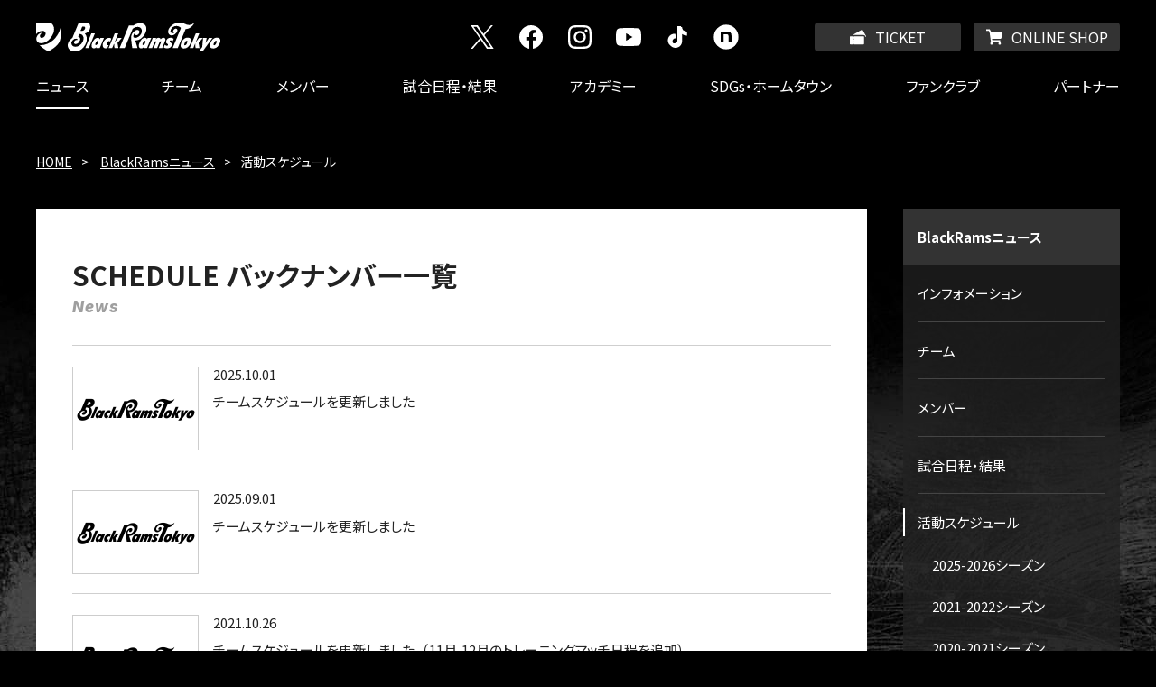

--- FILE ---
content_type: text/html; charset=UTF-8
request_url: https://blackrams-tokyo.com/news/schedule/index.html
body_size: 3413
content:
<!DOCTYPE html>
<html lang="ja">
   <head>
      <meta charset="UTF-8"/>
      <meta http-equiv="X-UA-Compatible" content="IE=edge"/>
      <meta name="viewport" content="width=device-width, initial-scale=1.0, user-scalable=yes"/>
      <meta name="format-detection" content="telephone=no"/>
      <meta name="keywords" content="RICOH BlackRamsTokyo, リコーブラックラムズ東京, Black Rams,ブラックラムズトウキョウ, リコー　ラグビー, ricoh rugby"/>
      <title>SCHEDULE バックナンバー一覧 | BlackRamsニュース | RICOH BlackRamsTokyo - リコーブラックラムズ東京</title>
                        
                        <link rel="icon" href="/favicon.ico"/>
                        <link rel="apple-touch-icon" href="/apple-touch-icon.png"/>
                        <link rel="icon" href="/android-chrome-256x256.png" type="image/png"/>
                        <link rel="stylesheet" href="https://fonts.googleapis.com/css2?family=Noto+Sans+JP:wght@400;500;700&amp;display=swap"/>
                        <link rel="stylesheet" href="https://fonts.googleapis.com/css2?family=Squada+One&amp;display=swap"/>
                        <link rel="stylesheet" href="/assets/css/content.css" media="all"/>
                        <script src="/shared/js/jquery.min.js"></script>
                        <script src="/assets/js/common.js"></script>
                        
                     
                        
                        
                     </head>
   <body>

<!-- Google Tag Manager -->
<noscript>
         <iframe src="//www.googletagmanager.com/ns.html?id=GTM-M3X5GT6" height="0" width="0" style="display:none;visibility:hidden"></iframe>
      </noscript>
<script>(function(w,d,s,l,i){w[l]=w[l]||[];w[l].push({'gtm.start':
new Date().getTime(),event:'gtm.js'});var f=d.getElementsByTagName(s)[0],
j=d.createElement(s),dl=l!='dataLayer'?'&l='+l:'';j.async=true;j.src=
'//www.googletagmanager.com/gtm.js?id='+i+dl;f.parentNode.insertBefore(j,f);
})(window,document,'script','dataLayer','GTM-M3X5GT6');</script>
<!-- End Google Tag Manager -->

<!-- Google Tag Manager -->
<noscript>
         <iframe src="//www.googletagmanager.com/ns.html?id=GTM-5HPWMSK" height="0" width="0" style="display:none;visibility:hidden"></iframe>
      </noscript>
<script>(function(w,d,s,l,i){w[l]=w[l]||[];w[l].push({'gtm.start':
new Date().getTime(),event:'gtm.js'});var f=d.getElementsByTagName(s)[0],
j=d.createElement(s),dl=l!='dataLayer'?'&l='+l:'';j.async=true;j.src=
'//www.googletagmanager.com/gtm.js?id='+i+dl;f.parentNode.insertBefore(j,f);
})(window,document,'script','dataLayer','GTM-5HPWMSK');</script>
<!-- End Google Tag Manager -->

<header class="header" id="pageTop">
                     <div class="header_logo">
                        <a href="/index.html">
                           <img src="/assets/img/logo_blackramstokyo.svg" alt="RICOH BlackRamsTokyo - リコーブラックラムズ東京"/></a>
                     </div>
                     <ul class="header_utility">
                        <li class="header_utility_ticket">
                           <a href="https://blackramstokyo-games.com/ticket/2025-26/" target="_blank">TICKET</a>
                        </li>
                        <li class="header_utility_onlineshop">
                           <a href="https://blackramstokyo-shop.com/" target="_blank">ONLINE SHOP</a>
                        </li>
                     </ul>
                  <nav class="header_nav_wrapper" id="gNav">
            <div class="header_nav">
                     <ul class="header_nav_global">
                  <li>
                           <a href="/index.html">HOME</a>
                        </li>
                  <li data-nav-name="news" class="header_nav_current">
                           <a href="/news/index.html">ニュース</a>
                        </li>
                  <li data-nav-name="team">
                           <a href="/team/index.html">チーム</a>
                        </li>
                  <li data-nav-name="members">
                           <a href="/members/index.html">メンバー</a>
                        </li>
                  <li data-nav-name="game">
                           <a href="/game/index.html">試合日程・結果</a>
                        </li>
                  <li data-nav-name="academy">
                           <a href="/academy/index.html">アカデミー</a>
                        </li>
                  <li data-nav-name="sdgs">
                           <a href="/sdgs/index.html">SDGs・ホームタウン</a>
                        </li>
                  <li data-nav-name="fanclub">
                           <a href="https://blackramstokyo-games.com/fanclub/2025-26/" target="_blank">ファンクラブ</a>
                        </li>
                  <li data-nav-name="partner">
                           <a href="/partner/index.html">パートナー</a>
                        </li>
               </ul>
                     <ul class="header_nav_sns">
                        <li>
                           <a href="https://x.com/RICOH_BlackRams" target="_blank">
                              <img src="/assets/img/ico_head_x.svg" alt="X"/></a>
                        </li>
                        <li>
                           <a href="https://www.facebook.com/RICOH.BlackRams" target="_blank">
                              <img src="/assets/img/ico_head_facebook.svg" alt="facebook"/></a>
                        </li>
                        <li>
                           <a href="https://www.instagram.com/blackrams_official/" target="_blank">
                              <img src="/assets/img/ico_head_instagram.svg" alt="Instagram"/></a>
                        </li>
                        <li>
                           <a href="https://www.youtube.com/channel/UCxNBYFk5V4z2y58hNFEeObw" target="_blank">
                              <img src="/assets/img/ico_head_youtube.svg" alt="YouTube"/></a>
                        </li>
                        <li>
                           <a href="https://www.tiktok.com/@blackrams_official" target="_blank">
                              <img src="/assets/img/ico_head_tik_tok.svg" alt="TikTok"/></a>
                        </li>
                        <li>
                           <a href="https://note.com/blackramstokyo/" target="_blank">
                              <img src="/assets/img/ico_head_note.svg" alt="note"/></a>
                        </li>
                     </ul>
                  </div>
         </nav>
      </header>
      <div id="tPath">
         <ul>
            <li>
               <a href="/index.html">HOME</a>
            </li>
            <li>
               <a href="/news/index.html">BlackRamsニュース</a>
            </li>
            <li>活動スケジュール</li>
         </ul>
      </div>
      <div id="container">
         <main>
            <article>
               <header>
                  <h1>SCHEDULE バックナンバー一覧</h1>
                  <p>News</p>
               </header>
               <dl class="infoList infoIndex">
                  <dt>
                     <time datetime="2025-10-01">2025.10.01</time>
                  </dt>
                  <dd>
                     <a href="https://blackrams-tokyo.com/team/schedule/index.html" target="_blank">チームスケジュールを更新しました</a>
                     <span class="tnImg">
                        <img src="/assets/img/news/noimage_brt.png" alt=""/>
                     </span>
                  </dd>
                  <dt>
                     <time datetime="2025-09-01">2025.09.01</time>
                  </dt>
                  <dd>
                     <a href="https://blackrams-tokyo.com/team/schedule/index.html" target="_blank">チームスケジュールを更新しました</a>
                     <span class="tnImg">
                        <img src="/assets/img/news/noimage_brt.png" alt=""/>
                     </span>
                  </dd>
                  <dt>
                     <time datetime="2021-10-26">2021.10.26</time>
                  </dt>
                  <dd>
                     <a href="/team/schedule/index.html">チームスケジュールを更新しました。（11月,12月のトレーニングマッチ日程を追加）</a>
                     <span class="tnImg">
                        <img src="/assets/img/news/noimage_brt.png" alt=""/>
                     </span>
                  </dd>
                  <dt>
                     <time datetime="2021-09-30">2021.09.30</time>
                  </dt>
                  <dd>
                     <a href="/team/schedule/index.html">チームスケジュールを更新しました。（10月のトレーニングマッチ日程を追加）</a>
                     <span class="tnImg">
                        <img src="/assets/img/news/noimage_brt.png" alt=""/>
                     </span>
                  </dd>
                  <dt>
                     <time datetime="2020-12-26">2020.12.26</time>
                  </dt>
                  <dd>
                     <a href="/game/index.html">2021.1.2 練習試合対戦相手変更・1.8トヨタ自動車ヴェルブリッツ戦中止となりました。</a>
                     <span class="tnImg">
                        <img src="/assets/img/news/noimage_br.png" alt=""/>
                     </span>
                  </dd>
                  <dt>
                     <time datetime="2020-10-14">2020.10.14</time>
                  </dt>
                  <dd>
                     <a href="/team/schedule/index.html">チームスケジュールおよび練習試合日程を更新しました。</a>
                     <span class="tnImg">
                        <img src="/assets/img/news/noimage_br.png" alt=""/>
                     </span>
                  </dd>
                  <dt>
                     <time datetime="2020-02-26">2020.02.26</time>
                  </dt>
                  <dd>
                     <a href="/schedule/index.html">チームスケジュールが変更になりました。※練習試合中止 3月8日（日）13:00 K.O vs パナソニックワイルドナイツ</a>
                     <span class="tnImg">
                        <img src="/assets/img/news/noimage_br.png" alt=""/>
                     </span>
                  </dd>
                  <dt>
                     <time datetime="2020-02-18">2020.02.18</time>
                  </dt>
                  <dd>
                     <a href="/schedule/index.html">チームスケジュールが変更になりました。※練習試合追加 3月8日（日）13:00 K.O vs パナソニックワイルドナイツ</a>
                     <span class="tnImg">
                        <img src="/assets/img/news/noimage_br.png" alt=""/>
                     </span>
                  </dd>
                  <dt>
                     <time datetime="2020-01-15">2020.01.15</time>
                  </dt>
                  <dd>
                     <a href="/schedule/index.html">チームスケジュールが変更になりました。※練習試合追加 1月26日（日）13:00 K.O vs 三菱重工相模原ダイナボアーズ</a>
                     <span class="tnImg">
                        <img src="/assets/img/news/noimage_br.png" alt=""/>
                     </span>
                  </dd>
                  <dt>
                     <time datetime="2019-11-04">2019.11.04</time>
                  </dt>
                  <dd>
                     <a href="/schedule/index.html">チームスケジュールを更新しました。</a>
                     <span class="tnImg">
                        <img src="/assets/img/news/noimage_br.png" alt=""/>
                     </span>
                  </dd>
                  <dt>
                     <time datetime="2019-07-22">2019.07.22</time>
                  </dt>
                  <dd>
                     <a href="/schedule/index.html">チームスケジュールを更新しました。</a>
                     <span class="tnImg">
                        <img src="/assets/img/news/noimage_br.png" alt=""/>
                     </span>
                  </dd>
                  <dt>
                     <time datetime="2019-04-11">2019.04.11</time>
                  </dt>
                  <dd>
                     <a href="/schedule/index.html">チームスケジュールを更新しました。</a>
                     <span class="tnImg">
                        <img src="/assets/img/news/noimage_br.png" alt=""/>
                     </span>
                  </dd>
                  <dt>
                     <time datetime="2018-12-05">2018.12.05</time>
                  </dt>
                  <dd>
                     <a href="/schedule/index.html">12月22日のNEC戦 K.O時間が12:00 → 「11：30」に変更となりました。</a>
                     <span class="tnImg">
                        <img src="/assets/img/news/noimage_br.png" alt=""/>
                     </span>
                  </dd>
                  <dt>
                     <time datetime="2018-10-31">2018.10.31</time>
                  </dt>
                  <dd>
                     <a href="/schedule/index.html">チームスケジュールを更新しました。12/22(土) vs NECグリーンロケッツは12:00 kick off</a>
                     <span class="tnImg">
                        <img src="/assets/img/news/noimage_br.png" alt=""/>
                     </span>
                  </dd>
                  <dt>
                     <time datetime="2018-10-01">2018.10.01</time>
                  </dt>
                  <dd>
                     <a href="/schedule/index.html">チームスケジュールを更新しました。10/21(日) vs 日野自動車は13:00 kick off</a>
                     <span class="tnImg">
                        <img src="/assets/img/news/noimage_br.png" alt=""/>
                     </span>
                  </dd>
                  <dt>
                     <time datetime="2018-09-16">2018.09.16</time>
                  </dt>
                  <dd>
                     <a href="/schedule/index.html">チームスケジュールを更新しました。練習試合：9/22(土) vs三菱重工・10/21(日) vs日野自動車</a>
                     <span class="tnImg">
                        <img src="/assets/img/news/noimage_br.png" alt=""/>
                     </span>
                  </dd>
                  <dt>
                     <time datetime="2018-06-25">2018.06.25</time>
                  </dt>
                  <dd>
                     <a href="http://www.top-league.jp/2018/06/25/kickoff-2/">TOP LEAGUE 2018-2019 第７節のK.O時間が13:00 → 「14：00」に変更となりました。</a>
                     <span class="tnImg">
                        <img src="/assets/img/news/noimage_br.png" alt=""/>
                     </span>
                  </dd>
                  <dt>
                     <time datetime="2018-05-17">2018.05.17</time>
                  </dt>
                  <dd>
                     <a href="/schedule/index.html">チームスケジュールを更新しました。</a>
                     <span class="tnImg">
                        <img src="/assets/img/news/noimage_br.png" alt=""/>
                     </span>
                  </dd>
                  <dt>
                     <time datetime="2018-03-31">2018.03.31</time>
                  </dt>
                  <dd>
                     <a href="/schedule/index.html">2018年4月のチームスケジュールを更新しました。</a>
                     <span class="tnImg">
                        <img src="/assets/img/news/noimage_br.png" alt=""/>
                     </span>
                  </dd>
                  <dt>
                     <time datetime="2018-03-01">2018.03.01</time>
                  </dt>
                  <dd>
                     <a href="/schedule/index.html">2018年3月のチームスケジュールを更新しました。</a>
                     <span class="tnImg">
                        <img src="/assets/img/news/noimage_br.png" alt=""/>
                     </span>
                  </dd>
               </dl>
            </article>
         </main>
         <div id="lNav">
            <nav>
               <h2>
                  <a href="/news/index.html">BlackRamsニュース</a>
               </h2>
               <ul>
                  <li>
                     <a href="/news/information/index.html">インフォメーション</a>
                  </li>
                  <li>
                     <a href="/news/team/index.html">チーム</a>
                  </li>
                  <li>
                     <a href="/news/members/index.html">メンバー</a>
                  </li>
                  <li>
                     <a href="/news/game/index.html">試合日程・結果</a>
                  </li>
                  <li>
                     <a href="/news/schedule/index.html" class="current">活動スケジュール</a>
                     <ul>
                        <li>
                           <a href="/news/schedule/2025-2026/index.html">2025-2026シーズン</a>
                        </li>
                        <li>
                           <a href="/news/schedule/2021-2022/index.html">2021-2022シーズン</a>
                        </li>
                        <li>
                           <a href="/news/schedule/2020-2021/index.html">2020-2021シーズン</a>
                        </li>
                        <li>
                           <a href="/news/schedule/2019-2020/index.html">2019-2020シーズン</a>
                        </li>
                        <li>
                           <a href="/news/schedule/2018-2019/index.html">2018-2019シーズン</a>
                        </li>
                        <li>
                           <a href="/news/schedule/2017-2018/index.html">2017-2018シーズン</a>
                        </li>
                        <li>
                           <a href="/news/schedule/2016-2017/index.html">2016-2017シーズン</a>
                        </li>
                        <li>
                           <a href="/news/schedule/2015-2016/index.html">2015-2016シーズン</a>
                        </li>
                        <li>
                           <a href="/news/schedule/2014-2015/index.html">2014-2015シーズン</a>
                        </li>
                     </ul>
                  </li>
                  <li>
                     <a href="/news/fanzone/index.html">ファンゾーン</a>
                  </li>
                  <li>
                     <a href="/sdgs/news/index.html">SDGs・ホームタウン</a>
                  </li>
                  <li>
                     <a href="/news/academy/index.html">アカデミー</a>
                  </li>
               </ul>
            </nav>
         </div>
      </div>
                     <p class="to_page_head">
                        <a href="#pageTop">PAGE TOP</a>
                     </p>
                     <footer class="footer">
                        <ul class="footer_links">
                           <li>
                              <a href="/contact/index.html">お問い合わせ</a>
                           </li>
                           <li>
                              <a href="/links/index.html">リンク集</a>
                           </li>
                           <li>
                              <a href="/sitemap/index.html">サイトマップ</a>
                           </li>
                           <li>
                              <a href="/term/index.html">サイトご利用条件</a>
                           </li>
                        </ul>
                        <ul class="footer_copyright">
                           <li>
                              <a href="http://www.ricoh.com/ja/">
                                 <img src="/assets/img/logo_ricoh.png" alt="RICOH"/></a>
                           </li>
                           <li>
                              <small>Copyright &copy; 2001-2021 RICOH Co.,Ltd. All Rights Reserved.</small>
                           </li>
                        </ul>
                     </footer>
                  

<!-- PIA DSP -->
<script type="text/javascript">
  var _fout_queue = _fout_queue || {}; if (_fout_queue.segment === void 0) _fout_queue.segment = {};
  if (_fout_queue.segment.queue === void 0) _fout_queue.segment.queue = [];

  _fout_queue.segment.queue.push({
    'user_id': 44501,
    'segment_id': 2172252
  });

  (function() {
    var el = document.createElement('script'); el.type = 'text/javascript'; el.async = true;
    el.src = 'https://js.fout.jp/segmentation.js';
    var s = document.getElementsByTagName('script')[0]; s.parentNode.insertBefore(el, s);
  })();
</script>
<!-- End PIA DSP -->

</body>
</html>

--- FILE ---
content_type: image/svg+xml
request_url: https://blackrams-tokyo.com/images/header/ico_academy_gallery.svg
body_size: 839
content:
<?xml version="1.0" encoding="utf-8"?><svg version="1.1" xmlns="http://www.w3.org/2000/svg" xmlns:xlink="http://www.w3.org/1999/xlink" x="0px" y="0px" width="56px" height="56px" viewBox="0 0 56 56"><g fill="#ffffff"><path d="M46.44,43.35V3.99c0-.69-.56-1.25-1.25-1.25H1.49C.8,2.74.24,3.3.24,3.99v39.36c0,.69.56,1.25,1.25,1.25h43.7c.69,0,1.25-.56,1.25-1.25ZM43.94,42.1H2.74V5.24h41.2v36.86Z"/><path d="M26.09,18.73c2.34,0,4.24-1.9,4.24-4.24s-1.9-4.24-4.24-4.24-4.24,1.9-4.24,4.24,1.9,4.24,4.24,4.24Z"/><path d="M9.36,31.66c1.52.07,4.12-2.62,4.21-6.07.09-3.45-2.44-6.37-3.89-6.43-1.52-.07-4.13,2.62-4.21,6.07-.09,3.45,2.37,6.36,3.89,6.43Z"/><path d="M9.8,34.19c2.49,1.24,6.51,2.78,6.51,2.78l3.44-6.3.82,5.03-.75,6.03c0,.08.01.15.02.22h-.08s0,.04,0,.1h13.02c0-.06,0-.1,0-.1h-.08c0-.06.03-.11.02-.17l-.48-6.03.68-3.24c.69,2.34,2.03,6.89,2.8,9.54h2.72c-.72-4.68-3.18-20.49-3.18-20.49l-.11.38.04-.17c.06-.29-.01-.6-.2-.84s-.48-.37-.78-.37h-14.94c-.29,0-.57.13-.76.35-.19.22-.27.51-.22.8l-.04-.15-3.67,11.78s-3.42-1.38-4.21-1.53c-2.01-.38-2.17,1.59-.57,2.39Z"/><path d="M51.22,49.05V9.69c0-.69-.56-1.25-1.25-1.25h-1.25v39.36H5.02v1.25c0,.69.56,1.25,1.25,1.25h43.7c.69,0,1.25-.56,1.25-1.25Z"/><path d="M54.75,14.14h-1.25v39.36H9.8v1.25c0,.69.56,1.25,1.25,1.25h43.7c.69,0,1.25-.56,1.25-1.25V15.39c0-.69-.56-1.25-1.25-1.25Z"/></g></svg>

--- FILE ---
content_type: image/svg+xml
request_url: https://blackrams-tokyo.com/assets/img/ico_head_note.svg
body_size: 492
content:
<?xml version="1.0" encoding="utf-8"?><svg width="48" height="48" viewBox="0 0 48 48" fill="none" xmlns="http://www.w3.org/2000/svg"><path fill="#ffffff" d="M24,3.5C12.7,3.5,3.5,12.7,3.5,24S12.7,44.5,24,44.5S44.5,35.3,44.5,24S35.3,3.5,24,3.5z M32.9,32.8H28c0-6.9,0-8,0-10.2c-0.1-1.9-0.6-2.8-2.1-3c-1.6-0.2-5.9,0-5.9,0v13.2h-4.9V15.3c3.4,0,8.1-0.2,11.5-0.1c4.5,0.1,6.2,2.1,6.3,6.9C32.9,24.9,32.9,32.8,32.9,32.8z"/></svg>

--- FILE ---
content_type: image/svg+xml
request_url: https://blackrams-tokyo.com/images/header/ico_members_player.svg
body_size: 803
content:
<?xml version="1.0" encoding="utf-8"?><svg version="1.1" xmlns="http://www.w3.org/2000/svg" xmlns:xlink="http://www.w3.org/1999/xlink" x="0px" y="0px" width="56px" height="56px" viewBox="0 0 56 56"><g fill="#ffffff"><circle cx="33.16" cy="4.54" r="4.24"/><path d="M40.68,13.93c-0.1-0.26-0.3-0.47-0.56-0.57l-15.7-6.32c-0.31-0.13-0.67-0.09-0.94,0.11c-0.11,0.08-0.2,0.18-0.27,0.29l-7.63,5.67c-0.95,0.35-1.9,0.92-2.7,1.74c-2.42,2.46-2.61,6.27-1.54,7.36c0.45,0.46,1.39,0.69,2.5,0.62c0.08,0.01,0.16,0.02,0.24,0.02c2.63,0,6.24,0.18,9.34,0.36l0.03,1.2L22,26.97c-2.69,4.25-7.67,12.15-8.32,13.44c-0.59,1.18-0.27,2.05,0.31,2.39c0.18,0.11,0.39,0.17,0.63,0.17c0.5,0,1.07-0.27,1.55-0.96c0.77-1.12,6.22-6.98,8.23-9.14l1.07,0.43l-0.84,7.93c-0.66,1.04-5.78,9.2-7.03,11.68c-0.8,1.6-0.2,2.63,0.55,3.04c0.29,0.15,0.62,0.23,0.97,0.23c0.71,0,1.45-0.33,1.87-1.06c0.67-1.18,6.31-8.22,9.19-11.78l2.58-10.69l1.55-5.01l6.34-12.9C40.77,14.48,40.78,14.19,40.68,13.93z M19.67,19.16c1-1.74,1.2-3.71,0.89-4.95l2.61-1.26l0.15,5.93C22.14,18.97,20.88,19.06,19.67,19.16z"/></g></svg>

--- FILE ---
content_type: image/svg+xml
request_url: https://blackrams-tokyo.com/images/header/ico_academy_03.svg
body_size: 727
content:
<?xml version="1.0" encoding="utf-8"?><svg version="1.1" xmlns="http://www.w3.org/2000/svg" xmlns:xlink="http://www.w3.org/1999/xlink" x="0px" y="0px" width="56px" height="56px" viewBox="0 0 56 56"><g fill="#ffffff"><circle cx="32.7" cy="4.3" r="4.3"/><path d="M44.6,12.2c-0.8,0.8-4.4,3.5-4.4,3.5l-6.5-3.8L28,8.5c-0.3-0.2-0.6-0.2-0.9-0.1c0,0,0,0,0,0l-8.2,1.9c0,0-3.3,4.6-5.2,7.6c-1.1,1.7,1,3.2,2.3,1.7c1.3-1.5,3.9-4.7,3.9-4.7l5.5-1.1l-2.2,8.6l-1.6,5.3l-3.2,7.3c-0.5,0.4-3.2,2.7-5.7,4.9c-1.1,1-1.1,2.2-0.6,2.9c0.2,0.3,0.6,0.5,1.1,0.5c0.3,0,0.7-0.1,1.1-0.4c1.9-1.3,7.5-5.1,7.5-5.1l5.9-8.9l0.6,0l5.7,1.4c-0.2,1.5-1,6.1-1.4,7.8c-0.2,1.2,0.5,1.9,1.2,2.1c0.1,0,0.3,0,0.4,0c0.7,0,1.5-0.5,1.8-1.5c0.4-1.5,3.9-11.6,3.9-11.7l0.2-0.5l-8.7-2.7l3.1-6.1l6.4,2.1c0,0,3.1-2.8,5.9-5.7C48.4,12.7,46.7,10.3,44.6,12.2z"/><polygon points="15.5,56 0,56 0,53 12.5,53 12.5,47 26.5,47 26.5,40.9 40.4,40.9 40.4,34.9 56,34.9 56,37.9 43.4,37.9 43.4,43.9 29.5,43.9 29.5,50 15.5,50"/></g></svg>

--- FILE ---
content_type: image/svg+xml
request_url: https://blackrams-tokyo.com/images/header/ico_team_volunteer.svg
body_size: 667
content:
<?xml version="1.0" encoding="utf-8"?><svg version="1.1" xmlns="http://www.w3.org/2000/svg" xmlns:xlink="http://www.w3.org/1999/xlink" x="0px" y="0px" width="56px" height="56px" viewBox="0 0 56 56"><g fill="#ffffff"><circle cx="14.2" cy="5.3" r="4.1"/><circle cx="41.8" cy="5.3" r="4.1"/><circle cx="28.1" cy="5.3" r="4.1"/><path class="st0" d="M53.2,4.6c-0.1,0.8-1.1,6.5-1.1,6.5s-3.7,0-4.5,0H36.5h-2.3H21.8h-2.1H8.4c-0.8,0-4.5,0-4.5,0S3,5.4,2.8,4.6C2.5,2.8-0.1,3,0,4.8C0.2,9.4,0.8,15,0.8,15l6.8,0.6l1.1,10.2l-0.7,5.8c0,0.1,0,0.1,0,0.2l-0.1,0c0,0-0.3,16-0.3,20.6c0,3.5,3,3,3.3,0.2c0.3-2.4,2.2-16.6,2.6-19.9h1.3c0.4,3.3,2.3,17.5,2.6,19.9c0.4,2.8,3.3,3.3,3.3-0.2c0-4.6-0.3-20.6-0.3-20.6l-0.1,0c0-0.1,0-0.1,0-0.2l-0.5-5.8l1.1-7.3l1.3,7.3l-0.5,5.8c0,0.1,0,0.1,0,0.2l-0.1,0c0,0-0.3,16-0.3,20.6c0,3.5,3,3,3.3,0.2c0.3-2.4,2.2-16.6,2.6-19.9h1.3c0.4,3.3,2.3,17.5,2.6,19.9c0.4,2.8,3.3,3.3,3.3-0.2c0-4.6-0.3-20.6-0.3-20.6l-0.1,0c0-0.1,0-0.1,0-0.2l-0.7-5.8l1.5-7.3l1.1,7.4l-0.5,5.8c0,0.1,0,0.1,0,0.2l-0.1,0c0,0-0.3,16-0.3,20.6c0,3.5,3,3,3.3,0.2c0.3-2.4,2.2-16.6,2.6-19.9h1.3c0.4,3.3,2.3,17.5,2.6,19.9c0.4,2.8,3.3,3.3,3.3-0.2c0-4.6-0.3-20.6-0.3-20.6l-0.1,0c0-0.1,0-0.1,0-0.2l-0.7-5.8l1.1-10.2l6.8-0.6c0,0,0.6-5.6,0.8-10.2C56.1,3,53.5,2.8,53.2,4.6z"/></g></svg>

--- FILE ---
content_type: image/svg+xml
request_url: https://blackrams-tokyo.com/images/header/ico_team_record.svg
body_size: 636
content:
<?xml version="1.0" encoding="utf-8"?><svg version="1.1" xmlns="http://www.w3.org/2000/svg" xmlns:xlink="http://www.w3.org/1999/xlink" x="0px" y="0px" width="56px" height="56px" viewBox="0 0 56 56"><g fill="#ffffff"><path d="M45.81,4.78V0H11v4.78H0.85v20.97c0,11.12,17.19,14.68,17.92,14.83l0.02-0.09c2.17,1.44,4.7,2.41,7.44,2.76h4.35c2.82-0.36,5.41-1.38,7.63-2.9c3.77-0.93,16.95-4.87,16.95-14.6V4.78H45.81z M3.85,25.76V7.78H11v18.2c0,3.75,1.2,7.25,3.25,10.11C9.73,34.38,3.85,31.12,3.85,25.76z M52.15,25.76c0,4.94-4.98,8.09-9.3,9.9c1.86-2.78,2.95-6.11,2.95-9.67V7.78h6.34L52.15,25.76L52.15,25.76z"/><rect x="25.18" y="40.67" width="7" height="10.47"/><rect x="16.43" y="49.93" width="24.51" height="6"/></g></svg>

--- FILE ---
content_type: image/svg+xml
request_url: https://blackrams-tokyo.com/assets/img/ico_head_tik_tok.svg
body_size: 1008
content:
<?xml version="1.0" encoding="utf-8"?><svg width="48" height="48" viewBox="0 0 48 48" fill="none" xmlns="http://www.w3.org/2000/svg">
<path fill-rule="evenodd" clip-rule="evenodd" d="M14.4706 37.3231C15.4211 37.8246 16.4797 38.0864 17.5543 38.086C21.1338 38.086 24.0559 35.2387 24.1878 31.69L24.201 0H32.1076C32.1083 0.673085 32.1709 1.34468 32.2945 2.00632H26.5053V2.00742H34.4129C34.4118 4.65963 35.3731 7.22216 37.1185 9.21918L37.1207 9.22173C38.9011 10.3848 40.9821 11.0032 43.1088 11.0012V12.7622C43.8531 12.9216 44.6227 13.0065 45.4142 13.0065V20.9152C41.4667 20.9198 37.6179 19.6821 34.413 17.3775V33.4468C34.413 41.4709 27.8839 48 19.8586 48C17.8601 48.0005 15.883 47.5882 14.0512 46.7889C12.2207 45.9903 10.5749 44.8224 9.21653 43.3584L9.21355 43.3563C5.46035 40.7212 3 36.3633 3 31.4404C3 23.4151 9.52906 16.885 17.5543 16.885C18.2106 16.8881 18.8658 16.9359 19.5156 17.0279V18.9001C19.5613 18.8992 19.6067 18.8976 19.6523 18.8961C19.7207 18.8937 19.7893 18.8913 19.8586 18.8913C20.5148 18.8944 21.1701 18.9422 21.8198 19.0342V27.1068C21.1998 26.9122 20.5435 26.7989 19.8586 26.7989C18.0962 26.801 16.4066 27.5021 15.1605 28.7484C13.9144 29.9947 13.2136 31.6844 13.2119 33.4467C13.212 34.8387 13.6519 36.1951 14.4689 37.3222L14.4706 37.3231ZM6.26428 38.6397C6.93975 40.3996 7.9478 41.9961 9.21034 43.3529C7.9221 41.9743 6.92735 40.371 6.26428 38.6397Z" fill="#fff"/>
</svg>
<!-- https://icon-icons.com/ -->

--- FILE ---
content_type: image/svg+xml
request_url: https://blackrams-tokyo.com/images/header/ico_team_member.svg
body_size: 970
content:
<?xml version="1.0" encoding="utf-8"?><svg version="1.1" xmlns="http://www.w3.org/2000/svg" xmlns:xlink="http://www.w3.org/1999/xlink" x="0px" y="0px" width="56px" height="56px" viewBox="0 0 56 56"><g fill="#ffffff"><path d="M34.1,15.8c0.7,1.5,1.8,2.7,2.6,3.6c1.5-0.3,5.1-0.8,6.3-3.4c0.1-0.2,0.3-0.8,0.5-1.2c0.4-1.2,0.9-2.7,0.9-2.7C41.9,15.8,37.3,17.4,34.1,15.8z"/><path d="M37.1,10.9c0.8,0.3,1.2,1,0.5,1.9c-0.5,0.7-1.5,0.9-2,0.5c-0.4-0.3-0.3-0.8,0.1-1.2c0.3-0.3,0.7-0.4,1-0.4c-0.6-0.5-1.9-0.2-2.7,0.8c-0.8,0.9-0.7,2.4,0.9,2.9c1.7,0.6,4.3-0.2,6-2.3c1.2-1.6,1.2-3.2,0.3-4.4l-5.5-1.9l-1.5,4.4C35.1,10.8,36.1,10.5,37.1,10.9z"/><circle cx="7.4" cy="14.7" r="3.6"/><path d="M21.2,18c-1.7,0.3-8.8,1.4-11.8,1.8c0,0,0,0,0,0l-0.2,0c-0.7,0.1-1.1,0.2-1.1,0.2l0,0l-5.4,0.9c-0.3,0-0.5,0.1-0.7,0.3c-0.2,0.2-0.2,0.5-0.2,0.7l0,0.1l-0.1-0.3l0.9,10.9l-0.4,5.1c0,0.1,0,0.1,0,0.2l-0.1,0c0,0-0.9,12.2-1.2,16.2c-0.2,2.5,2.5,2.6,3,0.2c0.6-2.8,2.4-12,3.1-15.6h1.1c0.8,4.1,2.9,13,3.4,15.7c0.5,2.4,3.3,2.2,3.1-0.4C14.5,49.6,13.4,38,13.4,38l-0.1,0c0-0.1,0-0.1,0-0.2l-0.6-5.1l0.2-2.3l1.2,0.4c0,0,3.2-0.8,4.9-1.2c1.7-0.4,1.2-2.5-0.5-2.5c-1.7,0-3.7,0.1-3.7,0.1l-1.6-1.1l0.2-2.8c1.6-0.5,6.6-2.2,8.5-2.8C23.5,20.1,23.5,17.7,21.2,18z"/><path d="M17.7,34.7c-0.1,0-0.2,0-0.3-0.1c-0.5-0.2-0.8-0.7-0.6-1.3L27.8,1c0.2-0.5,0.7-0.8,1.3-0.6c0.5,0.2,0.8,0.7,0.6,1.3L18.6,34C18.5,34.4,18.1,34.7,17.7,34.7z"/><path d="M48.2,27.4c-0.1,0-0.2,0-0.3-0.1l-25.1-8.5c-0.5-0.2-0.8-0.7-0.6-1.3l5.7-16.7c0.1-0.3,0.3-0.5,0.5-0.6c0.2-0.1,0.5-0.1,0.8,0l25.1,8.5c0.5,0.2,0.8,0.7,0.6,1.3l-5.7,16.7C49,27.1,48.7,27.4,48.2,27.4z M24.4,17.2l23.2,7.9l5-14.8L29.4,2.4L24.4,17.2z"/></g></svg>

--- FILE ---
content_type: image/svg+xml
request_url: https://blackrams-tokyo.com/assets/img/logo_blackramstokyo.svg
body_size: 2345
content:
<?xml version="1.0" encoding="utf-8"?><svg version="1.1" xmlns="http://www.w3.org/2000/svg" xmlns:xlink="http://www.w3.org/1999/xlink" x="0px" y="0px" width="204px" height="32px" viewBox="0 0 204 32"><g style="fill:#ffffff;"><path d="M3.62,24.84c3.09,3.36,7.11,5.54,9.88,7.16c3.58-2.14,12.6-6.68,13.4-14.43c0.07-0.65,0.1-2.34,0.1-3.64c0-3.5,0-7.96,0-7.96C23.93,17.93,13.41,26.05,3.62,24.84z"/><path d="M7.1,9.21c2.38,0,4.15,1.55,3.09,4.61c-0.75,2.15-3.06,3.56-4.71,3.05c-1.29-0.4-1.63-1.83-0.94-3.31c0.47-1,1.46-1.78,2.34-1.94c-1.96-0.68-5.05,1.05-6.28,4.43c-1.15,3.16,0.35,6.85,4.89,6.85c4.84,0,11.11-4.31,13.63-11.23C21,6.49,19.37,2.24,15.98,0H0v12.92C1.69,10.87,4.22,9.21,7.1,9.21z"/><path d="M121.25,11.06c2.08-5.02,0.66-10.36-6.05-10.36c-2.85,0-5.4,1.11-7.55,2.64h-4.94L92.39,28.3h5.66l8.82-21.33c1.81-1.57,4.02-2.35,6.44-2.07c3.34,0.4,4.61,3.75,3.25,7.04c-1.36,3.29-4.73,5.09-6.85,5.09c-1.56,0-2.7-1.05-1.73-3.39c0.49-1.19,1.48-2.29,2.39-2.65c-0.17,0.17-0.38,0.5-0.47,0.72c-0.6,1.45,0.13,2.32,1.18,2.32c1.17,0,2.42-0.98,2.98-2.32c0.85-2.07,0.08-3.51-1.87-3.51c-2.4,0-5.18,2.34-6.46,5.45c-0.51,1.23-0.58,2.37-0.57,3.36c0.01,3,1.33,11.3,1.33,11.3h5.84l-2.56-8.62C114.29,20.13,119.17,16.1,121.25,11.06z"/><path d="M54.4,28.3h3.91l6.76-16.34h-3.91L54.4,28.3z"/><path d="M147.91,20.71c0.07-0.46,0.44-1.05,1.48-0.95c0.76,0.08,1.47,0.58,1.79,1.07l1.17-2.83c-0.52-0.46-1.59-0.98-2.52-1.13c-2.8-0.46-5.4,1.04-5.89,3.76c-0.53,2.9,2.33,2.76,2.19,4.06c-0.07,0.62-0.62,1.02-1.51,0.98c-0.67-0.03-1.45-0.56-2.03-1.18l-1.24,3c0.72,0.55,1.71,0.93,2.72,1.04c3.21,0.35,5.89-1.1,6.23-3.86C150.6,22.17,147.72,22.02,147.91,20.71z"/><path d="M53.83,12.26c3.77-1.18,5.1-3.11,5.86-5.84c0.84-3.04-0.28-6.29-4.22-6.32c-2.07-0.01-8.28,0-8.28,0l-7.02,16.89c-1.75,1.17-3.75,3.21-4.51,5.08c-2.16,5.28,1.31,9.55,5.86,9.89c4.83,0.37,10.7-1.56,13.81-9.56C56.71,18.89,56.36,14.61,53.83,12.26z M51.11,4.45c0,0,0.63,0,1.49,0c1.55,0,2.07,1.15,1.46,2.52c-0.6,1.35-1.63,2.12-3.08,2.25c-0.4,0.04-1.24,0.04-1.86,0.01L51.11,4.45z M43.05,26.77c-3.17-0.21-4.68-3.01-3.7-5.4c0.72-1.75,2.46-3.52,4.72-3.52c1.15,0,1.96,0.55,2.02,1.5c-0.11-0.15-0.47-0.25-0.67-0.25c-1.4,0-2.9,0.96-3.39,2.14c-0.54,1.31,0.35,2.53,1.65,2.53c2,0,3.83-1.53,4.74-3.73c0.92-2.22,0.11-3.99-1.88-4.55l1.14-2.78c0,0,1.26,0.06,1.9,0.24c3.24,0.91,3.6,4.94,2.12,8.06C49.89,24.82,46.4,26.99,43.05,26.77z"/><path d="M167.8,16.71c-3.89,0-6.28,3.25-7.32,6.37c-1.04,3.11-0.58,5.61,3.31,5.61c3.82,0,6.28-3.25,7.32-6.37C172.15,19.21,171.72,16.71,167.8,16.71z M167.17,22.52c-0.71,1.72-1.35,2.65-2.43,2.65c-0.96,0-0.9-0.9-0.13-2.65c0.75-1.71,1.44-2.34,2.25-2.34C167.66,20.17,167.88,20.79,167.17,22.52z"/><path d="M191.25,17.1l-3.48,5.53l1.07-5.53h-3.98l-0.9,9.97L180.33,32h3.98l10.88-14.9H191.25z"/><path d="M174.75,1.07c0.4-0.85,0.44-1.25,0.19-0.97c-0.71,0.8-1.61,1.47-2.56,1.95c-0.78,0.39-2.55,0.69-3.49,0.61c-3.53-0.32-3.72-1.59-7.89-2.34c-6.13-1.1-12.27,2.42-14.33,7.39c-1.3,3.15-0.06,6.1,2.87,6.47c2.85,0.36,5.85-1.94,6.66-4.38c0.74-2.21-0.39-3.07-1.62-3.04c-0.95,0.02-2.18,0.87-2.59,1.86c-0.45,1.09-0.06,2.01,0.93,2.01c0.44,0,0.87-0.11,1.06-0.3c-0.66,0.92-2.06,1.59-3.3,1.44c-1.78-0.22-2.3-1.99-1.49-3.95c1.02-2.47,3.79-4.51,7.36-3.87c1.59,0.28,3.06,1.24,3.83,2.05l-9.22,22.32h5.66l8.72-21.1c1.11-0.02,2.8-0.37,4.14-1.02C172.63,4.73,174.28,2.05,174.75,1.07z"/><path d="M141.36,16.87c-1.69-0.18-3.06,0.87-3.7,1.88c0,0,0.41-1.71-1.81-1.88c-1.42-0.11-2.67,0.69-3.54,1.88l0.68-1.65h-3.91l-4.63,11.2h3.91l2.74-6.63c0.27-0.64,0.79-0.99,1.31-0.99c0.54,0,0.64,0.34,0.38,0.99l-2.74,6.63h3.91l2.74-6.63c0.27-0.64,0.79-0.99,1.31-0.99c0.54,0,0.64,0.34,0.38,0.99l-2.74,6.63h3.91c0,0,2.62-6.33,3.49-8.45C143.65,18.41,142.86,17.03,141.36,16.87z"/><path d="M74.03,22.7c-0.8,2.38-0.29,5.46,2.18,5.83c0.91,0.14,1.86-0.08,2.85-0.57l1.34-3.24c-0.27,0.33-1.91,0.88-2.17-0.59c-0.22-1.22,0.94-3.06,1.79-3.46c0.98-0.47,1.71-0.07,1.79,0.66l1.46-3.56c-0.65-0.6-1.54-0.87-2.31-0.89C78.23,16.8,75.33,18.84,74.03,22.7z"/><path d="M123.49,17.1l-0.66,1.6c-0.04-1.05-0.82-1.72-1.9-1.83c-2.37-0.24-4.67,1.27-6.56,5.84c-1.35,3.26-0.46,5.65,1.54,5.82c1.58,0.14,2.56-0.52,3.44-1.42l-0.49,1.19h3.91l4.63-11.2H123.49z M120.78,22.57c-0.71,1.72-1.44,2.34-2.25,2.34c-0.81,0-1.03-0.62-0.31-2.34c0.71-1.72,1.44-2.34,2.25-2.34C121.28,20.23,121.49,20.85,120.78,22.57z"/><path d="M71.16,17.1l-0.66,1.6c-0.04-1.05-0.82-1.72-1.9-1.83c-2.37-0.24-4.67,1.27-6.56,5.84c-1.35,3.26-0.46,5.65,1.54,5.82c1.58,0.14,2.56-0.52,3.44-1.42l-0.49,1.19h3.91l4.63-11.2H71.16z M68.46,22.57c-0.71,1.72-1.44,2.34-2.25,2.34c-0.81,0-1.03-0.62-0.31-2.34c0.71-1.72,1.44-2.34,2.25-2.34C68.95,20.23,69.17,20.85,68.46,22.57z"/><path d="M200.21,16.71c-3.89,0-6.28,3.25-7.32,6.37c-1.04,3.11-0.58,5.61,3.31,5.61c3.82,0,6.28-3.26,7.32-6.37C204.56,19.21,204.13,16.71,200.21,16.71z M199.57,22.52c-0.71,1.72-1.35,2.65-2.43,2.65c-0.96,0-0.9-0.9-0.13-2.65c0.75-1.71,1.44-2.34,2.25-2.34C200.07,20.17,200.28,20.79,199.57,22.52z"/><path d="M94.7,17.1h-4.14l-3.78,4.95l4.17-10.09h-3.91L80.29,28.3h3.91l2.14-5.18l0.35,5.18h4.45l-1.07-5.62L94.7,17.1z"/><path d="M184.49,17.1h-4.14l-3.78,4.95l4.17-10.09h-3.91l-6.76,16.34H174l2.14-5.18l0.35,5.18h4.45l-1.07-5.62L184.49,17.1z"/></g></svg>

--- FILE ---
content_type: image/svg+xml
request_url: https://blackrams-tokyo.com/assets/img/ico_head_instagram.svg
body_size: 1089
content:
<?xml version="1.0" encoding="utf-8"?><svg version="1.1" xmlns="http://www.w3.org/2000/svg" xmlns:xlink="http://www.w3.org/1999/xlink" x="0px" y="0px" width="26px" height="26px" viewBox="0 0 26 26"><path fill="#FFFFFF" d="M25.92,7.64c-0.06-1.38-0.28-2.33-0.6-3.16c-0.33-0.85-0.78-1.58-1.5-2.3c-0.72-0.72-1.45-1.17-2.3-1.5c-0.83-0.32-1.77-0.54-3.16-0.6C16.97,0.02,16.53,0,13,0C9.47,0,9.03,0.02,7.64,0.08c-1.38,0.06-2.33,0.28-3.16,0.6c-0.85,0.33-1.58,0.78-2.3,1.5c-0.72,0.72-1.17,1.45-1.5,2.3c-0.32,0.83-0.54,1.77-0.6,3.16C0.01,9.03,0,9.47,0,13c0,3.53,0.01,3.97,0.08,5.36c0.06,1.38,0.28,2.33,0.6,3.16c0.33,0.85,0.78,1.58,1.5,2.3c0.72,0.72,1.45,1.17,2.3,1.5c0.83,0.32,1.77,0.54,3.16,0.6C9.03,25.98,9.47,26,13,26c3.53,0,3.97-0.02,5.36-0.08c1.38-0.06,2.33-0.28,3.16-0.6c0.85-0.33,1.58-0.78,2.3-1.5c0.72-0.72,1.17-1.45,1.5-2.3c0.32-0.83,0.54-1.77,0.6-3.16C25.98,16.97,26,16.53,26,13C26,9.47,25.98,9.03,25.92,7.64z M23.58,18.25c-0.06,1.27-0.27,1.96-0.45,2.41c-0.24,0.61-0.52,1.04-0.97,1.49c-0.45,0.46-0.89,0.74-1.49,0.97c-0.46,0.18-1.15,0.39-2.41,0.45c-1.37,0.06-1.78,0.08-5.25,0.08c-3.47,0-3.88-0.01-5.25-0.08c-1.27-0.06-1.96-0.27-2.41-0.45c-0.61-0.24-1.04-0.52-1.49-0.97c-0.46-0.45-0.74-0.89-0.97-1.49c-0.18-0.46-0.39-1.15-0.45-2.41C2.36,16.88,2.34,16.47,2.34,13c0-3.47,0.01-3.88,0.08-5.25c0.06-1.27,0.27-1.96,0.45-2.41C3.1,4.73,3.38,4.29,3.84,3.84C4.29,3.38,4.73,3.1,5.33,2.87c0.46-0.18,1.15-0.39,2.41-0.45C9.12,2.36,9.53,2.34,13,2.34c3.47,0,3.88,0.01,5.25,0.08c1.27,0.06,1.96,0.27,2.41,0.45c0.61,0.24,1.04,0.52,1.49,0.97c0.46,0.45,0.74,0.89,0.97,1.49c0.18,0.46,0.39,1.15,0.45,2.41c0.06,1.37,0.08,1.78,0.08,5.25C23.66,16.47,23.64,16.88,23.58,18.25z M13,6.32c-3.69,0-6.68,2.99-6.68,6.68c0,3.69,2.99,6.68,6.68,6.68c3.69,0,6.68-2.99,6.68-6.68C19.68,9.31,16.69,6.32,13,6.32z M13,17.33c-2.39,0-4.33-1.94-4.33-4.33c0-2.39,1.94-4.33,4.33-4.33c2.39,0,4.33,1.94,4.33,4.33C17.33,15.39,15.39,17.33,13,17.33zM19.94,4.5c-0.86,0-1.56,0.7-1.56,1.56c0,0.86,0.7,1.56,1.56,1.56c0.86,0,1.56-0.7,1.56-1.56C21.5,5.2,20.8,4.5,19.94,4.5z"/></svg>

--- FILE ---
content_type: image/svg+xml
request_url: https://blackrams-tokyo.com/images/header/ico_academy_05.svg
body_size: 619
content:
<?xml version="1.0" encoding="utf-8"?><svg version="1.1" xmlns="http://www.w3.org/2000/svg" xmlns:xlink="http://www.w3.org/1999/xlink" x="0px" y="0px" width="56px" height="56px" viewBox="0 0 56 56"><g fill="#ffffff"><path d="M52,6H4c-2.2,0-4,1.8-4,4v36c0,2.2,1.8,4,4,4h48c2.2,0,4-1.8,4-4V10C56,7.8,54.2,6,52,6z M34.9,29.7L53,16v27.4L34.9,29.7zM4,9h48c0.6,0,1,0.4,1,1v2.2L28.5,30.8l-0.2,0.1c-0.1,0.1-0.3,0.2-0.4,0.2c0,0,0,0,0,0c-0.1,0-0.2,0-0.3-0.1L3,12.2V10C3,9.4,3.4,9,4,9z M3,43.4V16l18.1,13.7L3,43.4z M4,47c-0.2,0-0.4-0.1-0.5-0.2l20.1-15.2l2.1,1.6c0.6,0.6,1.4,0.9,2.3,0.9c0,0,0,0,0,0c0.9,0,1.7-0.3,2.4-1l2-1.5l20.2,15.2C52.4,46.9,52.2,47,52,47H4z"/></g></svg>

--- FILE ---
content_type: application/javascript
request_url: https://blackrams-tokyo.com/assets/js/common.js
body_size: 5175
content:
var ieVer = navigator.appVersion.toLowerCase();
ieVer = ieVer.match(/(msie\s\d|trident\/\d)/) ? parseInt(ieVer.replace(/.*(msie\s|rv:)/, '')) : 0;
var dataRoot = '/';

$(function(){
	/* スマホナビ */
/*
	var navObj = $('<div id="spNav"/>');
	var menuObj = $('<div id="menuBtn"/>');
	var closeObj = $('<div id="closeBtn">CLOSE</div>');
	var chkObj = $("#gNav");
	navObj.append(chkObj.children("ul").clone()).append($("#lNav > nav").children().clone()).append(closeObj);
	$("#pageTop").after(navObj).children("header").append(menuObj);
	menuObj.click(function(){ navObj.slideToggle(500); });
	closeObj.click(function(){ navObj.slideToggle(500); });
	$(window).on({
		'resize': function(){
			if (pcChk()) navObj.attr('style', '');
		},
		'orientation': function(){
			if (pcChk()) navObj.attr('style', '');
		}
	});
	function pcChk() {
		if (chkObj.css('display') == 'block') return true;
		else return false;
	}
*/
	if ($("a[href$='.jpg'], a[href$='.jpeg'], a[href$='.png'], a[href$='.gif'], a[data-modal-type]").length) {
		$("a[href$='.jpg'], a[href$='.jpeg'], a[href$='.png'], a[href$='.gif'], a[data-modal-type]").modalWindow();
	}

/*
var urlHash = location.hash;
//  URLにハッシュ（#）が存在するならば
if(urlHash) {
	//  一旦ページ最上部へ移動
	$('body,html').stop().scrollTop(0);
	//  ハッシュのIDを持つタグへ、animateでスクロールして移動
	setTimeout(function(){
		var target = $(urlHash);
		var position = target.offset().top;
		$('body,html').stop().animate({scrollTop:position}, 500);
	}, 100);
}*/
	if (location.hash) {
		var hshID;
		hshID = setTimeout(function(){
			var chkAnc = location.hash;
			if ($(chkAnc).length) {
				var chkPos = Math.ceil($(chkAnc).position().top - $("#pageTop").outerHeight());
				$("html, body").scrollTop((chkPos > 0) ? chkPos : 0);
			}
		}, 200);
	}
	$("a[href^='#']").click(function(e){
		e.preventDefault();
		var chkAnc = $(this).attr('href');
		if ($(chkAnc).length) {
			var chkPos = Math.ceil($(chkAnc).position().top - $("#pageTop").outerHeight());
			$("html, body").scrollTop((chkPos > 0) ? chkPos : 0);
		}
	});

	if (ieVer > 7 && ieVer < 10) {
		$("#gallery-container").each(function(){
			var glObj = $(this);
			glObj.attr('id', 'photoList').find("li").click(function(){
				var selObj = $(this).clone().addClass('selected');
				$(this).before(selObj);
				var imgPos = ($(window).scrollTop() > glObj.position().top) ? ($(window).scrollTop() - glObj.position().top) + 'px' : 0;
				selObj.css('top', imgPos).animate({'width': '100%'}, 500, 'swing', function(){
					$(this).siblings(".selected").remove();
				});
				selObj.click(function(){ selObj.remove(); });
			});
		});
	}

	$("#photoSlide").each(function(){
		var sldInt = $(this).attr('data-interval_sec');
		sldInt = (sldInt && sldInt.match(/^[\d+]$/)) ? sldInt : 7;
		var sldCur = 0;
		var sldTmId = [];
		var prObj = $(this);
		var posObj = $('<p class="posBtn"/>');
		var sldObj = [];
		var maxNo = prObj.find("li").length - 1;
		if (!maxNo) return false;
		var cngFlg = false;
		var spFlg = $("#gNav").css('display');
		if (spFlg == 'none') resetHeight();
		prObj.find("li").each(function(i){
			sldObj[i] = [];
			sldObj[i]['obj'] = $(this);
			sldObj[i]['pos'] = $('<span><img src="' + $(this).find("img").attr('src') + '" alt="" /></span>');
			sldObj[i]['pos'].attr('id', 'slide' + i);
			if (i != sldCur) sldObj[i]['obj'].hide();
			else sldObj[i]['pos'].addClass('current');
			posObj.append(sldObj[i]['pos']);
		});
		prObj.addClass('photoSlide').append(posObj);
		sldTmId.push(setInterval(changeSlide, sldInt*1000));
		$("span[id^='slide']").on('mousedown', function(){
			if (cngFlg) return false;
			var noChk = parseInt($(this).attr('id').replace('slide', ''));
			if (noChk == sldCur) return false;
			changeSlide(noChk);
		});
		prObj.on({
			'touchstart': function(e){
				if (cngFlg) return false;
				clearTimeId();
				cngFlg = true;
				this.posX = event.changedTouches[0].pageX;
				this.posY = event.changedTouches[0].pageY;
			},
			'touchmove': function(e){
				if (!this.posX) return false;
				this.mvX = Math.abs(event.changedTouches[0].pageX - this.posX);
				this.mvY = Math.abs(event.changedTouches[0].pageY - this.posY);
				if (this.mvX - this.mvY > 0) {
					e.preventDefault();
					return false;
				}
			},
			'touchend': function(e){
				if (!this.posX) {
					return false;
					sldTmId.push(setInterval(changeSlide, sldInt*1000));
				}
				e.preventDefault();
				this.mvX = event.changedTouches[0].pageX - this.posX;
				this.mvY = event.changedTouches[0].pageY - this.posY;
				cngFlg = false;
				if (Math.abs(this.mvX) - Math.abs(this.mvY) > 0) {
					if (this.mvX > 20) changeSlide();
					else if (this.mvX < -20) changeSlide(!sldCur ? maxNo : sldCur - 1);
					else if (sldObj[sldCur]['obj'].find("a").length) location.href = sldObj[sldCur]['obj'].find("a").attr('href');
					else sldTmId.push(setInterval(changeSlide, sldInt*1000));
				}
				else sldTmId.push(setInterval(changeSlide, sldInt*1000));
				return false;
			}
		});
		$(window).on('resize orientationchange', function(){
			var spChk = $("#gNav").css('display');
			if (spChk == 'none') resetHeight();
			else if (spChk != spFlg) prObj.attr('style', '');
			spFlg = spChk;
		});
		function resetHeight() {
			var maxH = 0;
			prObj.find("li").show().each(function(i){
				maxH = Math.max(maxH, Math.ceil($(this).find(".inner").height()));
				if (i != sldCur) $(this).hide();
			});
		}
		function changeSlide(getNo) {
			clearTimeId();
			cngFlg = true;
			var sldPre = sldCur;
			sldCur = (getNo != undefined) ? parseInt(getNo) : ((sldCur == maxNo) ? 0 : sldCur + 1);
			sldObj[sldCur]['obj'].css('z-index', 2).siblings("li").css('z-index', 1);
			sldObj[sldCur]['pos'].addClass('current').siblings("span").removeClass('current');
			sldObj[sldCur]['obj'].fadeIn(500, function(){
				$(this).siblings("li").hide();
				sldTmId.push(setInterval(changeSlide, sldInt*1000));
				cngFlg = false;
			});
		}
		function clearTimeId() {
			for (var i in sldTmId) {
				clearInterval(sldTmId[i]);
				if (i == sldTmId.length - 1) sldTmId.length = 0;
			}
		}
	});

	$("#photoList").each(function(){
		var sldInt = $(this).attr('data-interval_sec');
		sldInt = (sldInt && sldInt.match(/^[\d+]$/)) ? sldInt : 7;
		var sldCur = 0;
		var sldTmId = [];
		var prObj = $(this);
		var posObj = $('<p class="posBtn"/>');
		var sldObj = [];
		var maxNo = prObj.find("li").length - 1;
		if (!maxNo) return false;
		var cngFlg = false;
		var spFlg = $("#gNav").css('display');
		if (spFlg == 'none') resetHeight();
		prObj.find("li").each(function(i){
			sldObj[i] = [];
			sldObj[i]['obj'] = $(this);
			sldObj[i]['pos'] = $('<span><img src="' + $(this).find("img").attr('src') + '" alt="" /></span>');
			sldObj[i]['pos'].attr('id', 'slide' + i);
			if (i != sldCur) sldObj[i]['obj'].hide();
			else sldObj[i]['pos'].addClass('current');
			posObj.append(sldObj[i]['pos']);
		});
		prObj.addClass('photoSlide').append(posObj);
		sldTmId.push(setInterval(changeSlide, sldInt*1000));
		$("span[id^='slide']").on('mousedown', function(){
			if (cngFlg) return false;
			var noChk = parseInt($(this).attr('id').replace('slide', ''));
			if (noChk == sldCur) return false;
			changeSlide(noChk);
		});
		prObj.on({
			'touchstart': function(e){
				if (cngFlg) return false;
				clearTimeId();
				cngFlg = true;
				this.posX = event.changedTouches[0].pageX;
				this.posY = event.changedTouches[0].pageY;
			},
			'touchmove': function(e){
				if (!this.posX) return false;
				this.mvX = Math.abs(event.changedTouches[0].pageX - this.posX);
				this.mvY = Math.abs(event.changedTouches[0].pageY - this.posY);
				if (this.mvX - this.mvY > 0) {
					e.preventDefault();
					return false;
				}
			},
			'touchend': function(e){
				if (!this.posX) {
					return false;
					sldTmId.push(setInterval(changeSlide, sldInt*1000));
				}
				e.preventDefault();
				this.mvX = event.changedTouches[0].pageX - this.posX;
				this.mvY = event.changedTouches[0].pageY - this.posY;
				cngFlg = false;
				if (Math.abs(this.mvX) - Math.abs(this.mvY) > 0) {
					if (this.mvX > 20) changeSlide();
					else if (this.mvX < -20) changeSlide(!sldCur ? maxNo : sldCur - 1);
					else if (sldObj[sldCur]['obj'].find("a").length) location.href = sldObj[sldCur]['obj'].find("a").attr('href');
					else sldTmId.push(setInterval(changeSlide, sldInt*1000));
				}
				else sldTmId.push(setInterval(changeSlide, sldInt*1000));
				return false;
			}
		});
		$(window).on('resize orientationchange', function(){
			var spChk = $("#gNav").css('display');
			if (spChk == 'none') resetHeight();
			else if (spChk != spFlg) prObj.attr('style', '');
			spFlg = spChk;
		});
		function resetHeight() {
			var maxH = 0;
			prObj.find("li").show().each(function(i){
				maxH = Math.max(maxH, Math.ceil($(this).find(".inner").height()));
				if (i != sldCur) $(this).hide();
			});
		}
		function changeSlide(getNo) {
			clearTimeId();
			cngFlg = true;
			var sldPre = sldCur;
			sldCur = (getNo != undefined) ? parseInt(getNo) : ((sldCur == maxNo) ? 0 : sldCur + 1);
			sldObj[sldCur]['obj'].css('z-index', 2).siblings("li").css('z-index', 1);
			sldObj[sldCur]['pos'].addClass('current').siblings("span").removeClass('current');
			sldObj[sldCur]['obj'].fadeIn(500, function(){
				$(this).siblings("li").hide();
				sldTmId.push(setInterval(changeSlide, sldInt*1000));
				cngFlg = false;
			});
		}
		function clearTimeId() {
			for (var i in sldTmId) {
				clearInterval(sldTmId[i]);
				if (i == sldTmId.length - 1) sldTmId.length = 0;
			}
		}
	});
/*
	$.ajax({
		url: dataRoot + "nav.xml",
		type: "GET",
		dataType: "xml",
		cache: false,
		error: function() { return false; },
		success: function(xml_data){
			$(xml_data).find("navList[id]").each(function(i){
				var setCnt = $.trim($(this).text());
				$("#gNav > ul > li > a[href*='/" + $(this).attr('id') + "/index']").closest("li").attr('data-gnav-no', i).append(setCnt);
			});
			var opnFlg = false;
			var timerOpn = [], timerCls = [];
			var chkPosNo = null;
			clearInterval(timerCls);
			$("#gNav li[data-gnav-no]").hover(function(){
				chkPosNo = $(this).attr('data-gnav-no');
				if (opnFlg) {
					var chkObj = $(this);
					timerOpn.push(
						setInterval(function(){
							if (timerOpn.length > 0) {
								clearInterval(timerOpn.shift());
							}
							if (opnFlg) return false;
							if (chkObj.attr('data-gnav-no') != chkPosNo) return false;
							else {
								chkObj.find("ul").fadeIn(100).end().siblings("li").find("ul").hide();
								opnFlg = true;
							}
						}, 310)
					);
				} else {
					$(this).find("ul").fadeIn(100).end().siblings("li").find("ul").hide();
					opnFlg = true;
				}
			},function(){
				chkPosNo = null;
				var chkObj = $(this);
				timerCls.push(
					setInterval(function(){
						if (timerCls.length > 0) {
							clearInterval(timerCls.shift());
						}
						clearInterval(timerCls);
						if ((chkObj.attr('data-gnav-no') != chkPosNo) || (chkPosNo == null)) {
							chkObj.find("ul").fadeOut(100);
							opnFlg = false;
						} else {
							clearInterval(timerOpn);
							return false;
						}
					}, 200)
				);
			});
		}
	});
*/


	$("a[href='#pageTop']").click(function(e){
		e.preventDefault();
		$(window).scrollTop(0);
	});
	new spMenuSlideFunc();
	$.ajax({
		url:		"/nav.xml",
		type:		'GET',
		dataType: 	"html",
		cache:		false
	})
	.done(function(xml_data){
		var dataObj = $(xml_data);
		this.navObj = $("#gNav").find("li[data-nav-name]");
		this.navObj.each(function(){
			var idChk = $(this).attr('data-nav-name');
			if (idChk!='' && dataObj.find("navList[id='" + idChk + "']").length) {
				$(this).append($('<div class="header_nav_child" />').html(dataObj.find("navList[id='" + idChk + "']").html()));
			}
		});
	})
	.always(function(){
		this.navObj.on({
			'mouseenter': function(){
				$(this).attr('data-hover-flag', true);
				if (!$(this).siblings(".header_nav_open").length) $(this).addClass('header_nav_open');
			},
			'mouseleave': function(){
				$(this).attr('data-hover-flag', false);
				var timerID;
				var myObj = $(this);
				timerID = setInterval(function(){
					clearInterval(timerID);
					if (myObj.attr('data-hover-flag') == 'true') {
						myObj.siblings(".header_nav_open").removeClass('header_nav_open');
					} else {
						myObj.removeClass('header_nav_open').siblings("li[data-hover-flag='true']").addClass('header_nav_open');
					}
				}, 300);
			}
		});
	});



});



/* sp menu slide */
var spMenuSlideFunc = function(prm){
	this.bodyObj = this.bodyCheck();
	this.htmlObj = $("html");
	this.navObj = $(".header_logo");
	this.navBtn = $('<div class="header_nav_button" tabindex="0" role="button">MENU</div>');
	this.opnCls = 'js_nav_open';
	this.posChk = 0;
//	this.fcsObj = $("#js_header_nav").find("a, input, button"); // アクセシビリティ対応
	this.preSet();
};
spMenuSlideFunc.prototype = {
	preSet: function(){
		var _this = this;
		this.navObj.after(this.navBtn);
		this.navBtn
			.click(function(){
				if (_this.htmlObj.hasClass(_this.opnCls)) _this.closeMenu();
				else _this.openMenu();
//			})
//			.keypress(function(e){
//				if (e.which == 13) {
//					if (_this.htmlObj.hasClass(_this.opnCls)) _this.closeMenu();
//					else _this.openMenu();
//					return false;
//				}
//			}).focus(function(){
//				if (!_this.htmlObj.hasClass(_this.opnCls)) _this.fcsObj.attr('tabindex', -1);
			});
//		this.fcsObj.eq(this.fcsObj.length - 1).blur(function(){
//			_this.navBtn.focus();
//		});
//		$(window).on((('orientation' in window) ? 'orientationchange' : 'resize'), function(){
//			_this.fcsObj.attr('tabindex', 0);
//		});
	},
	openMenu: function(){
		this.posChk = this.bodyObj.scrollTop();
		this.htmlObj.toggleClass(this.opnCls);
//		this.fcsObj.attr('tabindex', 0);
	},
	closeMenu: function(){
		this.htmlObj.toggleClass(this.opnCls);
		this.bodyObj.scrollTop(this.posChk);
//		this.fcsObj.attr('tabindex', -1);
	},
	bodyCheck: function(){
		$("html").scrollTop($(window).scrollTop() + 1);
		if ($("html").scrollTop()) return $("html");
		else return $("body");
	}
};




/* modalWindow */
$.fn.modalWindow = function(prm){
	prm = $.extend({
		rootButton:				this,
		idNameModal:			'js-modal_area',
		idNameScreen:			'js-modal_screen',
		classNameWindow:		'js-modal_window',
		classNameScroll:		'js-modal_scroll',
		classNameActive:		'js-active',
		classNameCloseButton:	'js-close_button',
		textCloseButton:		''
	}, prm);
	new modalWindowFunc(prm);
};
/*
var modalWindowFunc = function(prm){
	this.mdlTmp = (prm.idNameModal.match(/^(#|\.)/) ? '' : '#') + prm.idNameModal;
	this.mdlObj = $('<div ' + (this.mdlTmp.substr(0, 1) == '#' ? 'id' : 'class') + '="' + this.mdlTmp.substr(1) + '" />');	
	this.scrTmp = (prm.idNameScreen.match(/^(#|\.)/) ? '' : '#') + prm.idNameScreen;
	this.scrObj = $(this.scrTmp).length ? $(this.scrTmp).length : $('<div ' + (this.scrTmp.substr(0, 1) == '#' ? 'id' : 'class') + '="' + this.scrTmp.substr(1) + '" />');	
	this.actCls = prm.classNameActive;
	this.clsCls = prm.classNameCloseButton;
	this.sclCls = prm.classNameScroll;
	this.winObj = $('<div class="' + prm.classNameWindow + '" />');
	this.clsStr = '<div class="' + this.clsCls + '">' + prm.textCloseButton + '</div>';
	this.savePos = 0;
	this.btnCnt = 0;
	this.maxH = 0;
	this.mdlLst = [];
	this.preSet();
};
*/
var modalWindowFunc = function(prm){
	this.btnObj = $(prm.rootButton);
	this.mdlObj = $('<div id="js_modal_area"></div>');
	this.scrObj = $('<div id="js_modal_screen"></div>');
	this.clsObj = $('<div class="js_modal_button">CLOSE</div>');
	this.winCls = 'js_modal_window';
	this.actCls = 'js-active';
	this.winObj = '';
	this.clsStr = '<div class="js-close_button">CLOSE</div>';
	this.savePos = 0;
	this.btnCnt = 0;
	this.maxH = 0;
	this.preSet();
};
modalWindowFunc.prototype = {
	preSet: function(){
		var _this = this;
		$("body").append(this.mdlObj.append(this.scrObj));
		this.btnObj
			.click(function(e){
				e.preventDefault();
				if (_this.mdlObj.hasClass(_this.actCls)) return false;
				if ($(this).attr('data-movie-path') != undefined) {
					var winStr = '<div class="js_modal_video_inner">';
					winStr += '<video controls autoplay controlslist="nodownload">';
					winStr += '<source type="video/mp4" src="' + $(this).attr('data-movie-path') + '">';
					winStr += '</video>';
					winStr += '</div>';
					_this.winObj = $('<div class="js_modal_window js_modal_video"><div class="js_modal_scroll">' + winStr + '</div></div>');
				} else if (typeof $(this).attr('href') != 'undefined') {
					var linkPath = $(this).attr('href');
					if (linkPath.match(/\.(jpg|png|gif|svg)/)) {
						_this.winObj = $('<div class="js_modal_window"><div class="js_modal_scroll"><img src="' + linkPath + '" alt=""></div></div>');
					} else if ($(this).attr("data-modal-type") == 'iframe') {
						_this.winObj = $('<div class="js_modal_window"><div class="js_modal_scroll"><iframe src="' + linkPath + '"></iframe></div></div>');
					}
				}
				_this.mdlObj.append(_this.winObj.append(_this.clsObj));
				_this.openWin();
			});


/*
		this.btnObj
			.click(function(e){
				e.preventDefault();
				var btnTmp = $(this);
				if (typeof btnTmp.attr('data-modal-no') != 'undefined' && btnTmp.attr('data-modal-no')) {
					_this.mdlObj.append(_this.mdlLst[btnTmp.attr('data-modal-no')].show());
					_this.openWin(_this.mdlLst[btnTmp.attr('data-modal-no')]);
				} else {
					_this.btnCnt++;
					if (typeof btnTmp.attr('data-youtube-id') != 'undefined') {
						var mvTmp = _this.winObj.clone().html('<div class="' + _this.sclCls + '"><iframe width="100%" height="100%" src="https://www.youtube.com/embed/' + btnTmp.attr('data-youtube-id') + '?rel=0&amp;controls=0&amp;showinfo=0" frameborder="0" allowfullscreen></iframe></div>' + _this.clsStr).attr('data-modal-type', 'youtube');
						_this.mdlObj.append(mvTmp);
						_this.openWin(mvTmp);
					} else if (typeof btnTmp.attr('href') != 'undefined') {
						var linkPath = $(this).attr('href');
						if (linkPath.match(/\.(jpg|png|gif|svg)/)) {
							var preImg = new Image();
							preImg.src = linkPath;
							_this.mdlLst[_this.btnCnt] = _this.winObj.clone().html('<div class="' + _this.sclCls + '"><img src="' + preImg.src + '" alt=""></div>' + _this.clsStr);
							_this.mdlObj.append(_this.mdlLst[_this.btnCnt].attr({'data-modal-type': 'image', 'data-modal-no': _this.btnCnt}));
							_this.maxHeightSet(_this.mdlLst[_this.btnCnt]);
							$(this).attr('data-modal-no', _this.btnCnt);
							_this.openWin(_this.mdlLst[_this.btnCnt]);
						} else if ($(this).attr("data-modal-type") == 'iframe') {
							_this.mdlLst[_this.btnCnt] = _this.winObj.clone().html('<iframe class="' + _this.sclCls + '" src="' + linkPath + '"></iframe>' + _this.clsStr).attr('data-modal-type', 'iframe');
							_this.mdlObj.append(_this.mdlLst[_this.btnCnt].attr('data-modal-no', _this.btnCnt));
							_this.maxHeightSet(_this.mdlLst[_this.btnCnt]);
							$(this).attr('data-modal-no', _this.btnCnt);
							_this.openWin(_this.mdlLst[_this.btnCnt]);

						} else if (!linkPath.match(/^http/) || (document.domain && linkPath.match(new RegExp(document.domain)))) {
							$.ajax({
								url: linkPath,
								type: "GET",
								dataType: "html",
								cache: false,
								success: function(xml_data){
									var tmpObj = $("<temp/>").html(xml_data);
									tmpObj = tmpObj.find("article").length ? tmpObj.find("article").html() : (tmpObj.find("body").length ? tmpObj.find("body").html() : tmpObj.html());
									if (tmpObj != 'undefined') {
										_this.mdlLst[_this.btnCnt] = _this.winObj.clone().html('<div class="' + _this.sclCls + '">' + tmpObj + '</div>' + _this.clsStr).attr('data-modal-type', 'html');
										_this.mdlObj.append(_this.mdlLst[_this.btnCnt].attr('data-modal-no', _this.btnCnt));
										_this.maxHeightSet(_this.mdlLst[_this.btnCnt]);
										btnTmp.attr('data-modal-no', _this.btnCnt);
										_this.openWin(_this.mdlLst[_this.btnCnt]);
									}
									return false;
								},
								error: function(){
									btnTmp.attr('data-modal-no', 0);
									return false;
								}
							});
						} else {
							window.open(linkPath, '');
						}
					} else {
						return false;
					}
				}
			});
		this.scrObj.click(function(){ _this.closeWin(); });
*/







	},
	openWin: function(){
		var _this = this;
		this.stopScroll();
		this.mdlObj.addClass(this.actCls);
		this.scrObj.on('click.scrBtn', function(){ _this.closeWin(); });
		this.clsObj.on('click.scrBtn', function(){ _this.closeWin(); });
	},
	closeWin: function(){
		this.mdlObj.removeClass(this.actCls);
		this.activeScroll();
		this.scrObj.off('click.scrBtn');
		this.clsObj.off('click.scrBtn');
		this.winObj.delay(300).queue(function(){ $(this).remove(); });
	},
	stopScroll: function(){
		var _this = this;
		this.savePos = $(window).scrollTop();
		$("html").addClass(this.actCls);
		$(document).on({
			'touchstart.noScroll': function(e){
				this.tgtFlg = $(e.target).closest("." + _this.sclCls).length;
			},
			'touchmove.noScroll': function(e){
				if(!this.tgtFlg) e.preventDefault();
			}
		});
	},
	activeScroll: function(){
		$("html").removeClass(this.actCls);
		$(window).scrollTop(this.savePos);
		$(document).off('.noScroll');
	}
};

--- FILE ---
content_type: image/svg+xml
request_url: https://blackrams-tokyo.com/images/header/ico_academy_01.svg
body_size: 689
content:
<?xml version="1.0" encoding="utf-8"?><svg version="1.1" xmlns="http://www.w3.org/2000/svg" xmlns:xlink="http://www.w3.org/1999/xlink" x="0px" y="0px" width="56px" height="56px" viewBox="0 0 56 56"><g fill="#ffffff"><path d="M54.8,44.4h-50c-0.5,0-1-0.4-1-1V9.6c0-0.5,0.4-1,1-1h50c0.5,0,1,0.4,1,1v33.8C55.8,44,55.3,44.4,54.8,44.4z M5.8,42.5h48.1V10.6H5.8V42.5z"/><path d="M22.9,32.7c2.2,2.4,5,3.9,6.9,5c2.5-1.5,8.8-4.7,9.4-10.1c0-0.5,0.1-1.6,0.1-2.5c0-2.4,0-5.6,0-5.6C37.1,27.9,29.7,33.6,22.9,32.7z"/><path d="M25.3,21.8c1.7,0,2.9,1.1,2.2,3.2c-0.5,1.5-2.1,2.5-3.3,2.1c-0.9-0.3-1.1-1.3-0.7-2.3c0.3-0.7,1-1.2,1.6-1.4c-1.4-0.5-3.5,0.7-4.4,3.1c-0.8,2.2,0.2,4.8,3.4,4.8c3.4,0,7.8-3,9.5-7.9c1.3-3.6,0.2-6.6-2.2-8.2H20.3v9C21.5,22.9,23.3,21.8,25.3,21.8z"/><rect x="1.7" y="4.9" width="4" height="51"/><circle cx="3.7" cy="3.6" r="3.5"/></g></svg>